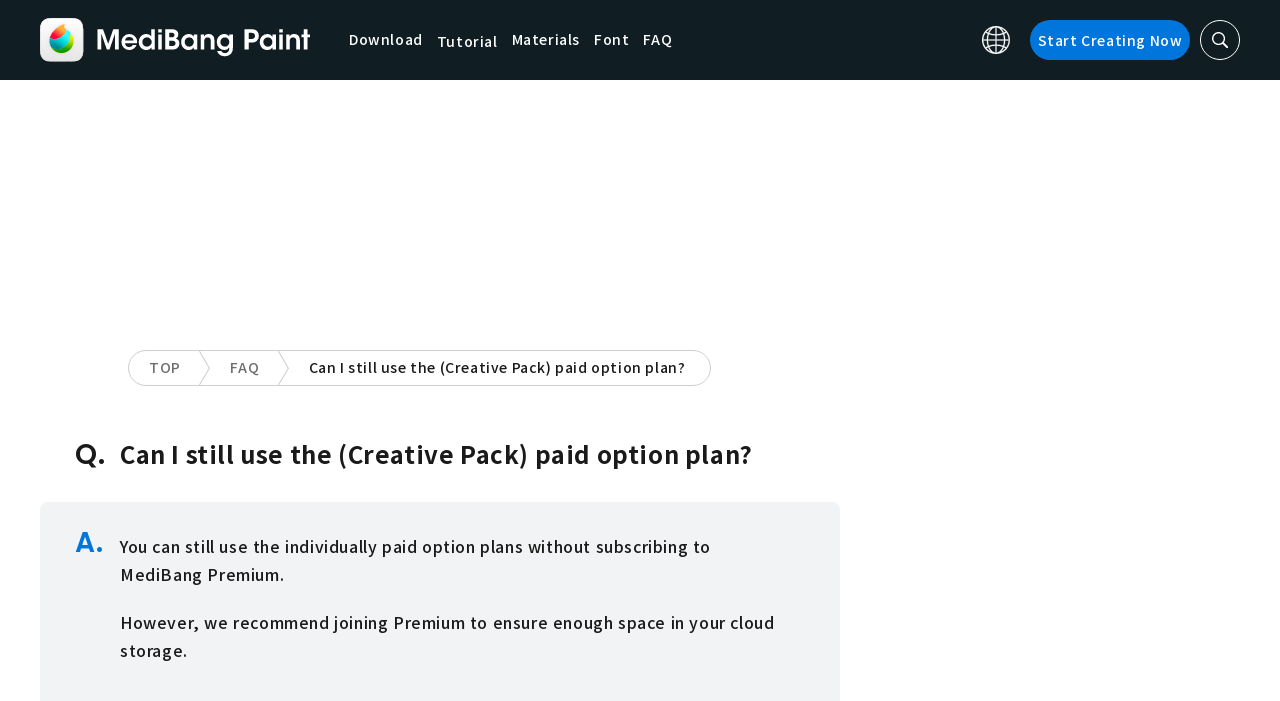

--- FILE ---
content_type: application/javascript; charset=utf-8
request_url: https://fundingchoicesmessages.google.com/f/AGSKWxUo-GhR06q7UTDzRW1n9SMd4YNPbG8SzsJ7gIvnp4dF7FoEwzf18p3YzXp0Jq7vKm1eL9cWg5TmfIj6gtndgAF6bPLkuck-cQWFHxl2ZFTVwXAd3XmDPrTIWYJ38JGfBV_RWCAyM-tQTz8FKGiAPZTHsLV7OgpoHEwVmrbEJ6Xk0DsCggW8wq03MNAC/_/log_ad?/googleaddisplayframe.-fleshlight2./space_ad./adasiatagmanager.
body_size: -1290
content:
window['062f7e5e-d616-425c-882d-80a9183976cc'] = true;